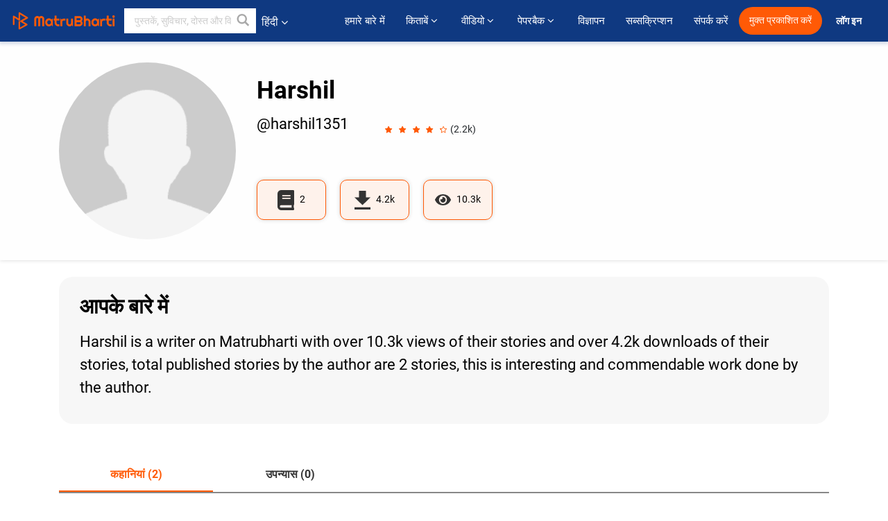

--- FILE ---
content_type: text/html; charset=utf-8
request_url: https://www.google.com/recaptcha/api2/anchor?ar=1&k=6LdW8rcrAAAAAEZUXX8yh4UZDLeW4UN6-85BZ7Ie&co=aHR0cHM6Ly9oaW5kaS5tYXRydWJoYXJ0aS5jb206NDQz&hl=en&v=N67nZn4AqZkNcbeMu4prBgzg&size=normal&anchor-ms=20000&execute-ms=30000&cb=2ee5md7n5w1h
body_size: 49496
content:
<!DOCTYPE HTML><html dir="ltr" lang="en"><head><meta http-equiv="Content-Type" content="text/html; charset=UTF-8">
<meta http-equiv="X-UA-Compatible" content="IE=edge">
<title>reCAPTCHA</title>
<style type="text/css">
/* cyrillic-ext */
@font-face {
  font-family: 'Roboto';
  font-style: normal;
  font-weight: 400;
  font-stretch: 100%;
  src: url(//fonts.gstatic.com/s/roboto/v48/KFO7CnqEu92Fr1ME7kSn66aGLdTylUAMa3GUBHMdazTgWw.woff2) format('woff2');
  unicode-range: U+0460-052F, U+1C80-1C8A, U+20B4, U+2DE0-2DFF, U+A640-A69F, U+FE2E-FE2F;
}
/* cyrillic */
@font-face {
  font-family: 'Roboto';
  font-style: normal;
  font-weight: 400;
  font-stretch: 100%;
  src: url(//fonts.gstatic.com/s/roboto/v48/KFO7CnqEu92Fr1ME7kSn66aGLdTylUAMa3iUBHMdazTgWw.woff2) format('woff2');
  unicode-range: U+0301, U+0400-045F, U+0490-0491, U+04B0-04B1, U+2116;
}
/* greek-ext */
@font-face {
  font-family: 'Roboto';
  font-style: normal;
  font-weight: 400;
  font-stretch: 100%;
  src: url(//fonts.gstatic.com/s/roboto/v48/KFO7CnqEu92Fr1ME7kSn66aGLdTylUAMa3CUBHMdazTgWw.woff2) format('woff2');
  unicode-range: U+1F00-1FFF;
}
/* greek */
@font-face {
  font-family: 'Roboto';
  font-style: normal;
  font-weight: 400;
  font-stretch: 100%;
  src: url(//fonts.gstatic.com/s/roboto/v48/KFO7CnqEu92Fr1ME7kSn66aGLdTylUAMa3-UBHMdazTgWw.woff2) format('woff2');
  unicode-range: U+0370-0377, U+037A-037F, U+0384-038A, U+038C, U+038E-03A1, U+03A3-03FF;
}
/* math */
@font-face {
  font-family: 'Roboto';
  font-style: normal;
  font-weight: 400;
  font-stretch: 100%;
  src: url(//fonts.gstatic.com/s/roboto/v48/KFO7CnqEu92Fr1ME7kSn66aGLdTylUAMawCUBHMdazTgWw.woff2) format('woff2');
  unicode-range: U+0302-0303, U+0305, U+0307-0308, U+0310, U+0312, U+0315, U+031A, U+0326-0327, U+032C, U+032F-0330, U+0332-0333, U+0338, U+033A, U+0346, U+034D, U+0391-03A1, U+03A3-03A9, U+03B1-03C9, U+03D1, U+03D5-03D6, U+03F0-03F1, U+03F4-03F5, U+2016-2017, U+2034-2038, U+203C, U+2040, U+2043, U+2047, U+2050, U+2057, U+205F, U+2070-2071, U+2074-208E, U+2090-209C, U+20D0-20DC, U+20E1, U+20E5-20EF, U+2100-2112, U+2114-2115, U+2117-2121, U+2123-214F, U+2190, U+2192, U+2194-21AE, U+21B0-21E5, U+21F1-21F2, U+21F4-2211, U+2213-2214, U+2216-22FF, U+2308-230B, U+2310, U+2319, U+231C-2321, U+2336-237A, U+237C, U+2395, U+239B-23B7, U+23D0, U+23DC-23E1, U+2474-2475, U+25AF, U+25B3, U+25B7, U+25BD, U+25C1, U+25CA, U+25CC, U+25FB, U+266D-266F, U+27C0-27FF, U+2900-2AFF, U+2B0E-2B11, U+2B30-2B4C, U+2BFE, U+3030, U+FF5B, U+FF5D, U+1D400-1D7FF, U+1EE00-1EEFF;
}
/* symbols */
@font-face {
  font-family: 'Roboto';
  font-style: normal;
  font-weight: 400;
  font-stretch: 100%;
  src: url(//fonts.gstatic.com/s/roboto/v48/KFO7CnqEu92Fr1ME7kSn66aGLdTylUAMaxKUBHMdazTgWw.woff2) format('woff2');
  unicode-range: U+0001-000C, U+000E-001F, U+007F-009F, U+20DD-20E0, U+20E2-20E4, U+2150-218F, U+2190, U+2192, U+2194-2199, U+21AF, U+21E6-21F0, U+21F3, U+2218-2219, U+2299, U+22C4-22C6, U+2300-243F, U+2440-244A, U+2460-24FF, U+25A0-27BF, U+2800-28FF, U+2921-2922, U+2981, U+29BF, U+29EB, U+2B00-2BFF, U+4DC0-4DFF, U+FFF9-FFFB, U+10140-1018E, U+10190-1019C, U+101A0, U+101D0-101FD, U+102E0-102FB, U+10E60-10E7E, U+1D2C0-1D2D3, U+1D2E0-1D37F, U+1F000-1F0FF, U+1F100-1F1AD, U+1F1E6-1F1FF, U+1F30D-1F30F, U+1F315, U+1F31C, U+1F31E, U+1F320-1F32C, U+1F336, U+1F378, U+1F37D, U+1F382, U+1F393-1F39F, U+1F3A7-1F3A8, U+1F3AC-1F3AF, U+1F3C2, U+1F3C4-1F3C6, U+1F3CA-1F3CE, U+1F3D4-1F3E0, U+1F3ED, U+1F3F1-1F3F3, U+1F3F5-1F3F7, U+1F408, U+1F415, U+1F41F, U+1F426, U+1F43F, U+1F441-1F442, U+1F444, U+1F446-1F449, U+1F44C-1F44E, U+1F453, U+1F46A, U+1F47D, U+1F4A3, U+1F4B0, U+1F4B3, U+1F4B9, U+1F4BB, U+1F4BF, U+1F4C8-1F4CB, U+1F4D6, U+1F4DA, U+1F4DF, U+1F4E3-1F4E6, U+1F4EA-1F4ED, U+1F4F7, U+1F4F9-1F4FB, U+1F4FD-1F4FE, U+1F503, U+1F507-1F50B, U+1F50D, U+1F512-1F513, U+1F53E-1F54A, U+1F54F-1F5FA, U+1F610, U+1F650-1F67F, U+1F687, U+1F68D, U+1F691, U+1F694, U+1F698, U+1F6AD, U+1F6B2, U+1F6B9-1F6BA, U+1F6BC, U+1F6C6-1F6CF, U+1F6D3-1F6D7, U+1F6E0-1F6EA, U+1F6F0-1F6F3, U+1F6F7-1F6FC, U+1F700-1F7FF, U+1F800-1F80B, U+1F810-1F847, U+1F850-1F859, U+1F860-1F887, U+1F890-1F8AD, U+1F8B0-1F8BB, U+1F8C0-1F8C1, U+1F900-1F90B, U+1F93B, U+1F946, U+1F984, U+1F996, U+1F9E9, U+1FA00-1FA6F, U+1FA70-1FA7C, U+1FA80-1FA89, U+1FA8F-1FAC6, U+1FACE-1FADC, U+1FADF-1FAE9, U+1FAF0-1FAF8, U+1FB00-1FBFF;
}
/* vietnamese */
@font-face {
  font-family: 'Roboto';
  font-style: normal;
  font-weight: 400;
  font-stretch: 100%;
  src: url(//fonts.gstatic.com/s/roboto/v48/KFO7CnqEu92Fr1ME7kSn66aGLdTylUAMa3OUBHMdazTgWw.woff2) format('woff2');
  unicode-range: U+0102-0103, U+0110-0111, U+0128-0129, U+0168-0169, U+01A0-01A1, U+01AF-01B0, U+0300-0301, U+0303-0304, U+0308-0309, U+0323, U+0329, U+1EA0-1EF9, U+20AB;
}
/* latin-ext */
@font-face {
  font-family: 'Roboto';
  font-style: normal;
  font-weight: 400;
  font-stretch: 100%;
  src: url(//fonts.gstatic.com/s/roboto/v48/KFO7CnqEu92Fr1ME7kSn66aGLdTylUAMa3KUBHMdazTgWw.woff2) format('woff2');
  unicode-range: U+0100-02BA, U+02BD-02C5, U+02C7-02CC, U+02CE-02D7, U+02DD-02FF, U+0304, U+0308, U+0329, U+1D00-1DBF, U+1E00-1E9F, U+1EF2-1EFF, U+2020, U+20A0-20AB, U+20AD-20C0, U+2113, U+2C60-2C7F, U+A720-A7FF;
}
/* latin */
@font-face {
  font-family: 'Roboto';
  font-style: normal;
  font-weight: 400;
  font-stretch: 100%;
  src: url(//fonts.gstatic.com/s/roboto/v48/KFO7CnqEu92Fr1ME7kSn66aGLdTylUAMa3yUBHMdazQ.woff2) format('woff2');
  unicode-range: U+0000-00FF, U+0131, U+0152-0153, U+02BB-02BC, U+02C6, U+02DA, U+02DC, U+0304, U+0308, U+0329, U+2000-206F, U+20AC, U+2122, U+2191, U+2193, U+2212, U+2215, U+FEFF, U+FFFD;
}
/* cyrillic-ext */
@font-face {
  font-family: 'Roboto';
  font-style: normal;
  font-weight: 500;
  font-stretch: 100%;
  src: url(//fonts.gstatic.com/s/roboto/v48/KFO7CnqEu92Fr1ME7kSn66aGLdTylUAMa3GUBHMdazTgWw.woff2) format('woff2');
  unicode-range: U+0460-052F, U+1C80-1C8A, U+20B4, U+2DE0-2DFF, U+A640-A69F, U+FE2E-FE2F;
}
/* cyrillic */
@font-face {
  font-family: 'Roboto';
  font-style: normal;
  font-weight: 500;
  font-stretch: 100%;
  src: url(//fonts.gstatic.com/s/roboto/v48/KFO7CnqEu92Fr1ME7kSn66aGLdTylUAMa3iUBHMdazTgWw.woff2) format('woff2');
  unicode-range: U+0301, U+0400-045F, U+0490-0491, U+04B0-04B1, U+2116;
}
/* greek-ext */
@font-face {
  font-family: 'Roboto';
  font-style: normal;
  font-weight: 500;
  font-stretch: 100%;
  src: url(//fonts.gstatic.com/s/roboto/v48/KFO7CnqEu92Fr1ME7kSn66aGLdTylUAMa3CUBHMdazTgWw.woff2) format('woff2');
  unicode-range: U+1F00-1FFF;
}
/* greek */
@font-face {
  font-family: 'Roboto';
  font-style: normal;
  font-weight: 500;
  font-stretch: 100%;
  src: url(//fonts.gstatic.com/s/roboto/v48/KFO7CnqEu92Fr1ME7kSn66aGLdTylUAMa3-UBHMdazTgWw.woff2) format('woff2');
  unicode-range: U+0370-0377, U+037A-037F, U+0384-038A, U+038C, U+038E-03A1, U+03A3-03FF;
}
/* math */
@font-face {
  font-family: 'Roboto';
  font-style: normal;
  font-weight: 500;
  font-stretch: 100%;
  src: url(//fonts.gstatic.com/s/roboto/v48/KFO7CnqEu92Fr1ME7kSn66aGLdTylUAMawCUBHMdazTgWw.woff2) format('woff2');
  unicode-range: U+0302-0303, U+0305, U+0307-0308, U+0310, U+0312, U+0315, U+031A, U+0326-0327, U+032C, U+032F-0330, U+0332-0333, U+0338, U+033A, U+0346, U+034D, U+0391-03A1, U+03A3-03A9, U+03B1-03C9, U+03D1, U+03D5-03D6, U+03F0-03F1, U+03F4-03F5, U+2016-2017, U+2034-2038, U+203C, U+2040, U+2043, U+2047, U+2050, U+2057, U+205F, U+2070-2071, U+2074-208E, U+2090-209C, U+20D0-20DC, U+20E1, U+20E5-20EF, U+2100-2112, U+2114-2115, U+2117-2121, U+2123-214F, U+2190, U+2192, U+2194-21AE, U+21B0-21E5, U+21F1-21F2, U+21F4-2211, U+2213-2214, U+2216-22FF, U+2308-230B, U+2310, U+2319, U+231C-2321, U+2336-237A, U+237C, U+2395, U+239B-23B7, U+23D0, U+23DC-23E1, U+2474-2475, U+25AF, U+25B3, U+25B7, U+25BD, U+25C1, U+25CA, U+25CC, U+25FB, U+266D-266F, U+27C0-27FF, U+2900-2AFF, U+2B0E-2B11, U+2B30-2B4C, U+2BFE, U+3030, U+FF5B, U+FF5D, U+1D400-1D7FF, U+1EE00-1EEFF;
}
/* symbols */
@font-face {
  font-family: 'Roboto';
  font-style: normal;
  font-weight: 500;
  font-stretch: 100%;
  src: url(//fonts.gstatic.com/s/roboto/v48/KFO7CnqEu92Fr1ME7kSn66aGLdTylUAMaxKUBHMdazTgWw.woff2) format('woff2');
  unicode-range: U+0001-000C, U+000E-001F, U+007F-009F, U+20DD-20E0, U+20E2-20E4, U+2150-218F, U+2190, U+2192, U+2194-2199, U+21AF, U+21E6-21F0, U+21F3, U+2218-2219, U+2299, U+22C4-22C6, U+2300-243F, U+2440-244A, U+2460-24FF, U+25A0-27BF, U+2800-28FF, U+2921-2922, U+2981, U+29BF, U+29EB, U+2B00-2BFF, U+4DC0-4DFF, U+FFF9-FFFB, U+10140-1018E, U+10190-1019C, U+101A0, U+101D0-101FD, U+102E0-102FB, U+10E60-10E7E, U+1D2C0-1D2D3, U+1D2E0-1D37F, U+1F000-1F0FF, U+1F100-1F1AD, U+1F1E6-1F1FF, U+1F30D-1F30F, U+1F315, U+1F31C, U+1F31E, U+1F320-1F32C, U+1F336, U+1F378, U+1F37D, U+1F382, U+1F393-1F39F, U+1F3A7-1F3A8, U+1F3AC-1F3AF, U+1F3C2, U+1F3C4-1F3C6, U+1F3CA-1F3CE, U+1F3D4-1F3E0, U+1F3ED, U+1F3F1-1F3F3, U+1F3F5-1F3F7, U+1F408, U+1F415, U+1F41F, U+1F426, U+1F43F, U+1F441-1F442, U+1F444, U+1F446-1F449, U+1F44C-1F44E, U+1F453, U+1F46A, U+1F47D, U+1F4A3, U+1F4B0, U+1F4B3, U+1F4B9, U+1F4BB, U+1F4BF, U+1F4C8-1F4CB, U+1F4D6, U+1F4DA, U+1F4DF, U+1F4E3-1F4E6, U+1F4EA-1F4ED, U+1F4F7, U+1F4F9-1F4FB, U+1F4FD-1F4FE, U+1F503, U+1F507-1F50B, U+1F50D, U+1F512-1F513, U+1F53E-1F54A, U+1F54F-1F5FA, U+1F610, U+1F650-1F67F, U+1F687, U+1F68D, U+1F691, U+1F694, U+1F698, U+1F6AD, U+1F6B2, U+1F6B9-1F6BA, U+1F6BC, U+1F6C6-1F6CF, U+1F6D3-1F6D7, U+1F6E0-1F6EA, U+1F6F0-1F6F3, U+1F6F7-1F6FC, U+1F700-1F7FF, U+1F800-1F80B, U+1F810-1F847, U+1F850-1F859, U+1F860-1F887, U+1F890-1F8AD, U+1F8B0-1F8BB, U+1F8C0-1F8C1, U+1F900-1F90B, U+1F93B, U+1F946, U+1F984, U+1F996, U+1F9E9, U+1FA00-1FA6F, U+1FA70-1FA7C, U+1FA80-1FA89, U+1FA8F-1FAC6, U+1FACE-1FADC, U+1FADF-1FAE9, U+1FAF0-1FAF8, U+1FB00-1FBFF;
}
/* vietnamese */
@font-face {
  font-family: 'Roboto';
  font-style: normal;
  font-weight: 500;
  font-stretch: 100%;
  src: url(//fonts.gstatic.com/s/roboto/v48/KFO7CnqEu92Fr1ME7kSn66aGLdTylUAMa3OUBHMdazTgWw.woff2) format('woff2');
  unicode-range: U+0102-0103, U+0110-0111, U+0128-0129, U+0168-0169, U+01A0-01A1, U+01AF-01B0, U+0300-0301, U+0303-0304, U+0308-0309, U+0323, U+0329, U+1EA0-1EF9, U+20AB;
}
/* latin-ext */
@font-face {
  font-family: 'Roboto';
  font-style: normal;
  font-weight: 500;
  font-stretch: 100%;
  src: url(//fonts.gstatic.com/s/roboto/v48/KFO7CnqEu92Fr1ME7kSn66aGLdTylUAMa3KUBHMdazTgWw.woff2) format('woff2');
  unicode-range: U+0100-02BA, U+02BD-02C5, U+02C7-02CC, U+02CE-02D7, U+02DD-02FF, U+0304, U+0308, U+0329, U+1D00-1DBF, U+1E00-1E9F, U+1EF2-1EFF, U+2020, U+20A0-20AB, U+20AD-20C0, U+2113, U+2C60-2C7F, U+A720-A7FF;
}
/* latin */
@font-face {
  font-family: 'Roboto';
  font-style: normal;
  font-weight: 500;
  font-stretch: 100%;
  src: url(//fonts.gstatic.com/s/roboto/v48/KFO7CnqEu92Fr1ME7kSn66aGLdTylUAMa3yUBHMdazQ.woff2) format('woff2');
  unicode-range: U+0000-00FF, U+0131, U+0152-0153, U+02BB-02BC, U+02C6, U+02DA, U+02DC, U+0304, U+0308, U+0329, U+2000-206F, U+20AC, U+2122, U+2191, U+2193, U+2212, U+2215, U+FEFF, U+FFFD;
}
/* cyrillic-ext */
@font-face {
  font-family: 'Roboto';
  font-style: normal;
  font-weight: 900;
  font-stretch: 100%;
  src: url(//fonts.gstatic.com/s/roboto/v48/KFO7CnqEu92Fr1ME7kSn66aGLdTylUAMa3GUBHMdazTgWw.woff2) format('woff2');
  unicode-range: U+0460-052F, U+1C80-1C8A, U+20B4, U+2DE0-2DFF, U+A640-A69F, U+FE2E-FE2F;
}
/* cyrillic */
@font-face {
  font-family: 'Roboto';
  font-style: normal;
  font-weight: 900;
  font-stretch: 100%;
  src: url(//fonts.gstatic.com/s/roboto/v48/KFO7CnqEu92Fr1ME7kSn66aGLdTylUAMa3iUBHMdazTgWw.woff2) format('woff2');
  unicode-range: U+0301, U+0400-045F, U+0490-0491, U+04B0-04B1, U+2116;
}
/* greek-ext */
@font-face {
  font-family: 'Roboto';
  font-style: normal;
  font-weight: 900;
  font-stretch: 100%;
  src: url(//fonts.gstatic.com/s/roboto/v48/KFO7CnqEu92Fr1ME7kSn66aGLdTylUAMa3CUBHMdazTgWw.woff2) format('woff2');
  unicode-range: U+1F00-1FFF;
}
/* greek */
@font-face {
  font-family: 'Roboto';
  font-style: normal;
  font-weight: 900;
  font-stretch: 100%;
  src: url(//fonts.gstatic.com/s/roboto/v48/KFO7CnqEu92Fr1ME7kSn66aGLdTylUAMa3-UBHMdazTgWw.woff2) format('woff2');
  unicode-range: U+0370-0377, U+037A-037F, U+0384-038A, U+038C, U+038E-03A1, U+03A3-03FF;
}
/* math */
@font-face {
  font-family: 'Roboto';
  font-style: normal;
  font-weight: 900;
  font-stretch: 100%;
  src: url(//fonts.gstatic.com/s/roboto/v48/KFO7CnqEu92Fr1ME7kSn66aGLdTylUAMawCUBHMdazTgWw.woff2) format('woff2');
  unicode-range: U+0302-0303, U+0305, U+0307-0308, U+0310, U+0312, U+0315, U+031A, U+0326-0327, U+032C, U+032F-0330, U+0332-0333, U+0338, U+033A, U+0346, U+034D, U+0391-03A1, U+03A3-03A9, U+03B1-03C9, U+03D1, U+03D5-03D6, U+03F0-03F1, U+03F4-03F5, U+2016-2017, U+2034-2038, U+203C, U+2040, U+2043, U+2047, U+2050, U+2057, U+205F, U+2070-2071, U+2074-208E, U+2090-209C, U+20D0-20DC, U+20E1, U+20E5-20EF, U+2100-2112, U+2114-2115, U+2117-2121, U+2123-214F, U+2190, U+2192, U+2194-21AE, U+21B0-21E5, U+21F1-21F2, U+21F4-2211, U+2213-2214, U+2216-22FF, U+2308-230B, U+2310, U+2319, U+231C-2321, U+2336-237A, U+237C, U+2395, U+239B-23B7, U+23D0, U+23DC-23E1, U+2474-2475, U+25AF, U+25B3, U+25B7, U+25BD, U+25C1, U+25CA, U+25CC, U+25FB, U+266D-266F, U+27C0-27FF, U+2900-2AFF, U+2B0E-2B11, U+2B30-2B4C, U+2BFE, U+3030, U+FF5B, U+FF5D, U+1D400-1D7FF, U+1EE00-1EEFF;
}
/* symbols */
@font-face {
  font-family: 'Roboto';
  font-style: normal;
  font-weight: 900;
  font-stretch: 100%;
  src: url(//fonts.gstatic.com/s/roboto/v48/KFO7CnqEu92Fr1ME7kSn66aGLdTylUAMaxKUBHMdazTgWw.woff2) format('woff2');
  unicode-range: U+0001-000C, U+000E-001F, U+007F-009F, U+20DD-20E0, U+20E2-20E4, U+2150-218F, U+2190, U+2192, U+2194-2199, U+21AF, U+21E6-21F0, U+21F3, U+2218-2219, U+2299, U+22C4-22C6, U+2300-243F, U+2440-244A, U+2460-24FF, U+25A0-27BF, U+2800-28FF, U+2921-2922, U+2981, U+29BF, U+29EB, U+2B00-2BFF, U+4DC0-4DFF, U+FFF9-FFFB, U+10140-1018E, U+10190-1019C, U+101A0, U+101D0-101FD, U+102E0-102FB, U+10E60-10E7E, U+1D2C0-1D2D3, U+1D2E0-1D37F, U+1F000-1F0FF, U+1F100-1F1AD, U+1F1E6-1F1FF, U+1F30D-1F30F, U+1F315, U+1F31C, U+1F31E, U+1F320-1F32C, U+1F336, U+1F378, U+1F37D, U+1F382, U+1F393-1F39F, U+1F3A7-1F3A8, U+1F3AC-1F3AF, U+1F3C2, U+1F3C4-1F3C6, U+1F3CA-1F3CE, U+1F3D4-1F3E0, U+1F3ED, U+1F3F1-1F3F3, U+1F3F5-1F3F7, U+1F408, U+1F415, U+1F41F, U+1F426, U+1F43F, U+1F441-1F442, U+1F444, U+1F446-1F449, U+1F44C-1F44E, U+1F453, U+1F46A, U+1F47D, U+1F4A3, U+1F4B0, U+1F4B3, U+1F4B9, U+1F4BB, U+1F4BF, U+1F4C8-1F4CB, U+1F4D6, U+1F4DA, U+1F4DF, U+1F4E3-1F4E6, U+1F4EA-1F4ED, U+1F4F7, U+1F4F9-1F4FB, U+1F4FD-1F4FE, U+1F503, U+1F507-1F50B, U+1F50D, U+1F512-1F513, U+1F53E-1F54A, U+1F54F-1F5FA, U+1F610, U+1F650-1F67F, U+1F687, U+1F68D, U+1F691, U+1F694, U+1F698, U+1F6AD, U+1F6B2, U+1F6B9-1F6BA, U+1F6BC, U+1F6C6-1F6CF, U+1F6D3-1F6D7, U+1F6E0-1F6EA, U+1F6F0-1F6F3, U+1F6F7-1F6FC, U+1F700-1F7FF, U+1F800-1F80B, U+1F810-1F847, U+1F850-1F859, U+1F860-1F887, U+1F890-1F8AD, U+1F8B0-1F8BB, U+1F8C0-1F8C1, U+1F900-1F90B, U+1F93B, U+1F946, U+1F984, U+1F996, U+1F9E9, U+1FA00-1FA6F, U+1FA70-1FA7C, U+1FA80-1FA89, U+1FA8F-1FAC6, U+1FACE-1FADC, U+1FADF-1FAE9, U+1FAF0-1FAF8, U+1FB00-1FBFF;
}
/* vietnamese */
@font-face {
  font-family: 'Roboto';
  font-style: normal;
  font-weight: 900;
  font-stretch: 100%;
  src: url(//fonts.gstatic.com/s/roboto/v48/KFO7CnqEu92Fr1ME7kSn66aGLdTylUAMa3OUBHMdazTgWw.woff2) format('woff2');
  unicode-range: U+0102-0103, U+0110-0111, U+0128-0129, U+0168-0169, U+01A0-01A1, U+01AF-01B0, U+0300-0301, U+0303-0304, U+0308-0309, U+0323, U+0329, U+1EA0-1EF9, U+20AB;
}
/* latin-ext */
@font-face {
  font-family: 'Roboto';
  font-style: normal;
  font-weight: 900;
  font-stretch: 100%;
  src: url(//fonts.gstatic.com/s/roboto/v48/KFO7CnqEu92Fr1ME7kSn66aGLdTylUAMa3KUBHMdazTgWw.woff2) format('woff2');
  unicode-range: U+0100-02BA, U+02BD-02C5, U+02C7-02CC, U+02CE-02D7, U+02DD-02FF, U+0304, U+0308, U+0329, U+1D00-1DBF, U+1E00-1E9F, U+1EF2-1EFF, U+2020, U+20A0-20AB, U+20AD-20C0, U+2113, U+2C60-2C7F, U+A720-A7FF;
}
/* latin */
@font-face {
  font-family: 'Roboto';
  font-style: normal;
  font-weight: 900;
  font-stretch: 100%;
  src: url(//fonts.gstatic.com/s/roboto/v48/KFO7CnqEu92Fr1ME7kSn66aGLdTylUAMa3yUBHMdazQ.woff2) format('woff2');
  unicode-range: U+0000-00FF, U+0131, U+0152-0153, U+02BB-02BC, U+02C6, U+02DA, U+02DC, U+0304, U+0308, U+0329, U+2000-206F, U+20AC, U+2122, U+2191, U+2193, U+2212, U+2215, U+FEFF, U+FFFD;
}

</style>
<link rel="stylesheet" type="text/css" href="https://www.gstatic.com/recaptcha/releases/N67nZn4AqZkNcbeMu4prBgzg/styles__ltr.css">
<script nonce="YG9KrhJgb3Pha35HhPyyKQ" type="text/javascript">window['__recaptcha_api'] = 'https://www.google.com/recaptcha/api2/';</script>
<script type="text/javascript" src="https://www.gstatic.com/recaptcha/releases/N67nZn4AqZkNcbeMu4prBgzg/recaptcha__en.js" nonce="YG9KrhJgb3Pha35HhPyyKQ">
      
    </script></head>
<body><div id="rc-anchor-alert" class="rc-anchor-alert"></div>
<input type="hidden" id="recaptcha-token" value="[base64]">
<script type="text/javascript" nonce="YG9KrhJgb3Pha35HhPyyKQ">
      recaptcha.anchor.Main.init("[\x22ainput\x22,[\x22bgdata\x22,\x22\x22,\[base64]/[base64]/[base64]/[base64]/[base64]/UltsKytdPUU6KEU8MjA0OD9SW2wrK109RT4+NnwxOTI6KChFJjY0NTEyKT09NTUyOTYmJk0rMTxjLmxlbmd0aCYmKGMuY2hhckNvZGVBdChNKzEpJjY0NTEyKT09NTYzMjA/[base64]/[base64]/[base64]/[base64]/[base64]/[base64]/[base64]\x22,\[base64]\x22,\[base64]/DlMK/BnAPw6jCnsOUw5kwdA9dVEXClTJow5TCnMKPZUbClnVLLQrDtVnDgMKdMT1iKVjDrkBsw7wPwqzCmsONwqjDuWTDrcKXNMOnw7TCszA/wr/[base64]/DtGs4w4pUV0xTw4LCvi7DuMK7Jy5dGVjDkWPCisKqKlrCv8OFw4RGECYfwrwgb8K2HMKIwrdIw6YhSsO0YcKJwodAwr3Cn2PCmsKuwrQqUMK/[base64]/Ct1rCjsKaOVvCtErCtgxywqnDgUHCo8OjwovCgChfRMK0V8K3w79aWsKsw7MtQ8KPwo/CnilhYCgtGEHDjhJ7woQkd0IeTgkkw50JwqXDtxFPN8OeZCDDnz3CnH3Dk8KSYcKBw6RBVTQ+wqQbeHklRsOHVXMlwqzDkTBtwpFXV8KHDgcwAcOqw4HDksOOwp7DqsONZsOqwroYTcKqw5HDpsOjwq/Dj1kBaRrDsEkewrXCjW3DlAo3wpYeCsO/wrHDocO6w5fChcOdMWLDjgY/w7rDvcOQO8O1w7kiw7TDn03DjgvDnVPCv2VbXsOtYhvDiRN/w4rDjk08wq5sw7owL0vDucOcEsKTcMK7SMOZRsKjcsOSbQRMKMKnb8OwQUh0w6jCiirCmGnCiDLCi1DDkVhcw6YkGcOCUHE0wo/DvSZNClrComMywrbDmlXDjMKrw67Cr1YTw4XCrgALwo3CrMOuwpzDpsKNJHXCkMKiJiILwqEqwrFJwqzCkxvCmQnDvFJ1ccKkw5AnXcKmw7UFe2PDrMKXGhV+B8Kow7HDgC/CnBMfMmF7w7LCvsO8cMOAwp9yw51QwrYzw4BURsKUw5jCpMOcBBnDgMOZwpzClMO9OnbCi8KIw6XCqVbDpHjDi8OFayI4SMOKw4Ntw6/DrGDDgcObF8KCeSbDlEjDn8KQP8OKAlgMw7suSMOnwrstKMODIRIvwp/Co8OVwrZewodkUj7DlmUUwpLDtsKzwpbDlMKowoN4NhzCmsKMM0ARwrfDnsODBz4FGcOwwqfCtiLDpcO9dkEqwpHCmMKDFcOkfX7CtMObwrvDmcOnw4PDmUtVw4JVTT9Cw4NlfGkaHCbCm8OLD0vClmXCvVXDgMKYDmLCmsKgMCXChS/Cr1dWDsOmwoPCmzfDs3s+H3/[base64]/wqzCsxR6LcKXwrvDlsOaw7LDs8KYCsK0w7nDtcOhVMObwo7CssKJwrHDlCgkHkczw7bCrxzCiCclw6QBORRTwrEZRsKDwrNrwqnDrsKeA8KIMGFKSyHCosOcDS9GEMKIw7Y1A8Oyw7/DiDAVdcK/H8O5w47DkgXDgMKzwok8WMOUwoPDoRR2w5HChsOSwqhvIj5Ya8O+Vg7CjVwXwrY8w4vCvy/CnSDDocKmw5A/[base64]/DncOuw6hEwqcGB8OuKcKvOzfCj35CPcKtw7rDoitQaMKzAsOCw6YdUsONwpUsIFwkwpkJBEfCmcOUw75BTTXDtFpmHz7DqxoECsOxwq3CsSAqw63DoMKjw6IRFsKEw6rDhcO8NcOZw53DpRfDujwaIcK8wpsvw6JdHMKSwr06SsKvw5fCsVx/HjzDiicOSWtVwr7CoX3CtMKew47Don9UPcKFPxPCjk7DnFbDqALCpDHDr8Kgw5DDsBRiwoA3BcOZwo/CjEXCq8OgTsOuw4zDuQA9SEDDp8OcwrPCmWFRKxTDmcKRYcKZw79kw5nDv8KxXQjCrErCoA7CgMKfwr3DpkRqU8OLOsOlPsKEwqh6woXChgzDgcOpw4oqKcKET8KjNMK/csKyw5hcw4kwwpEqTcOKwo/DoMKrw7cNwo7DlcO7w4dRwrM6wpc7w5fDiXcSw446w4rDoMKTw5/CkG7CsVnCjx7DhDvCtsOrw5rDpsOPwqQdOHE2XmlIQynCoF3DpMKpw57Dk8KnacKVw59UGyrClkQMSH/DhU9AfsO2LMKMFzzCi2PDhArCgWzDjhnCu8KOCnZuwq3DpcOwOWfCuMKudMO1wrVRwrnDmcOuwpXCqMOow6nDhMOUNcKsdlXDscKxTVsPw4XDrSPCrsKBUsK5w655wqvCsMOCw5oBw7LCkUA/FMO/w7ApCHchW0MraipvasOCw7EAbRjDrVzCqjI/GW3CmcOyw5hBRXdvwr0Ae0Q/DQFzw75aw64Xwq4qwrHCpBnDqHDCrx/ChzXDsghMKDEXU2XCoTJeL8Otw5XDiU/CmsKpWsOmOMKbw6jCt8KHcsKww5hlwpLDnALClcKzTTYtGx82w6U/[base64]/P8O1w6AqXsKUeDkqw6dywpkLVMKBGcKRIMOGXjBNwpfCv8KxO0AKalhVEFNsQEDDsVcOJsO2S8OawofDscKjYwNmT8OjHX4zdcKQwrjDoydIwqpEdAzCp2RwdU/DoMOUw4LDgcKmAg/CsmtcPhDCuXnDmcKdO1HCgE88wq3CmMOmw73Drj/Cq0IEw5rCtcOlwodgwqLCj8O2ccOIIMK7w4TDlcOlKzd1LB/ChMKUC8O3wpYAIcKJexDDtMO+W8KSdCnDom/[base64]/Cn2U+w4RdwrbCo04WwqF+wrE9HGPDlWBTDWpww67Dt8OvFMKJMXfDuMO3w4Jjw6LDuMOFKMKrwpwjw7wxE1UPwq5zJUjDpx/[base64]/CglJ+CsKHworDrFsDRsOaZnXDnMKrw5/[base64]/Cg8KRCH17w45/w6zDpsOPw65GAH3Ci8O6B1NVOG0fdsOdwptYw7liAxZww6dcwo3ChMOTw4HDrsO+wo9gL8Krw4dCw6HDisO1w4xea8ORaCLCi8OIwqRhAMKOw6vCmMO0TsKEwqRQw5BKw7pFwofDhsKfw4gPw6bCp1vDmGYlw47Dqh7CrwZyC3HCqH3ClsOnw7jCqS/CmcKyw47Co3/CgMOcY8KIw7/CiMO1ejVGwovCqMKUeRvDiiJOwq/CpwMIwrYtNVzDnCNMwq0+FwHDujnDgEPDvFo8eH9PK8Ojw4JPJ8KmEjTDvMOMwpLDrcOFQ8OzfcKlw6PDjT7DmMOjSXcqw43DmgzDvcKfPsO+G8OCw6zDhcKLN8KZw6fDmcONZ8OOwqPCk8K/wozCscObbC0aw7rDuxnDncKYw55cL8KOw7xMYMOcKsOxMy7CvMODHsOSTMKswrIMRcOVwrvDvXclwrc9XWwdUcOyQgXCg1wPKcOcQsOlw4rDnwLCtHvDl1Eww53CjGcSwrvClg1sIgXDmcKNw68Gw4d4HBTCjmwawprCvmEmHWPDhsOkw7/DmTMRQsKKw4E6w6LCm8KDwpfDscOTJMKKwqMZP8Ote8KtRsO4EF4DwoTCncKAEMKxZhhFB8OzGy3Dq8K7w5MgUz7Dp0jCnxrCk8ONw7PDvSvCkiLCt8OIwo8vw5R3wqd7wpTCmsKjwqXCmThGw5hxS1/[base64]/CtsKew4o7w7YWaR7Dl8KPZTrCgGJ4w4PChMKLfMKpwonClkYQw4fDh8KlBcOCDsO7wpAyD0fCtjsORGBtwrXCqCk1GsK7w4LCrDTDpMOKwqI4PznCuEfCq8OIwpJWLgttwq02YznDuz/[base64]/[base64]/DtcOqw5/[base64]/CmDYAw7/[base64]/wqN6w4nDgx5FKjnDlhvCtzxgwoDDrSh+LyzDucKCehJWw6R1VcKbXl/[base64]/H8K3wpvCs13DiMKww49Uw799woHDh8KiAU01dsOhDEjCpnXDssOOw7B+HiTCsMOZZ3fDu8KJw4Itw643wqdWA1XDksOoM8KddcKXU155wrzDiWxZPEjChAlcdcK5IxUpwoTCgsKIQmHDs8K8ZMKdw6XDqMKbLMK5wpFjwpLDvcK1cMO/w6rCqMOJSsKeL0TDjhLCthEjScKOwqLDgcOyw5INw6xaH8OPwotZP2nDkVtbaMOhDcK9CghJwrpBYsOAZMOhwqLCncKQwrhnSDDDr8OCwqLCpkrDk2jDisO7NsKJwqzDjEXDgGDDr1rCuXM/wpAMS8Oiw4zCmsO5w4Zlwr7DvsO8XFJyw7l4a8OKV110woULw4zDvlJ+c1bCgTbCosKzw59OWMKpwr5rw4wew4TCh8KaBmgEwobCuExNeMKUGMO/AMKswrDDnmQaS8KQwpvCn8O1N2R6w6TDl8Oew4VGY8Opw4TCsSQRSnrDvUrDpMOPw48vw6bDgcKfwrfDsTPDnmvCsQbDocO9wolmwrlcUsKkwoR8ZhtvbsKgLkVXB8KTw5F4wrPDvlDDmS7Dui7DvsKnwozDvW/Dl8KJw7nCjznDkMOYw6bCqRsyw7Qtw4ZZw4cTdnADJ8KIw6Nzw6DDicOnwpHDocKFSQ/[base64]/DsUDDvFoLwq9owoTDvcKpAmZ6woJWeMKyCj3DlVp5esK6wqnCiQnCqsKpwpkdQDTCqEQqRXbCsFQPw4DCgExVw5TCk8KzcmjCmsKxw6DDtiRcGmMjw7dyNXrDg0M3wonDjsKMwobDiA/CrcOGdGbCpFDCnmRAFQdjw6kIXMOlEcKdw5PChRTDn3DDm1B9bmAhwronIcKjwqd2w7w9aHt4HsKMVVvCmcOPeVEowqjDn2nClEnDmi/DiUQkdnJfwqZRw7vDhiPDuV/Dr8K2wpgIwrzDkksxHQtvwqvChyAtFDA3OyXCvsKaw5g/[base64]/w4lWw4PDv0XDlMKrXcKmw5/CpcK+w7/[base64]/wpXDhsKYw4xUwpZwwrrCicKPa8OyE8K4FsKEXcKGw7traT3DtUTCssORwp4LLMO9JMK8eDXDjcOpw4spw4fCnhvDtU3Cp8Kzw6l9w4AgecKUwpXDsMOYW8Knd8O/[base64]/E8OBwqDCgsKbw4lGwpF0QMKvK0rDmVA3w6TDq2/CsRQYw6NaFMORwps/[base64]/DtcO9w49MNEPCiMKDCsOtw6UgwrXCrsKnD8OsKU92w4srDmk5w4rDk0HDlxrCrMKXwrUoCmHCtcKkMcO4w6B4E0HCpsKreMKdw7XChMOZZMKDBhEEYcOuCgxRwqrCi8OQTsOxwr8bfMOrOE0/[base64]/DksOmw6wAMcK6B3vDuMKPwp3CsMOQwoFuIVZGIkscwr/CoCAcw55OdyLDvR7CmcKDacO2w4fDhyFLfk/[base64]/CjsOjPlw6woLDl8ODwqUAw6TCvyjDlMOuw6jDr8OLw5rCmcOYw6scIA9bFzrDt2EIw6VwwqNHB35dLA/Dn8OUw5HCpVPCj8OrFyfDgBrDp8KcFMKSA0zCkcODKMKiwqRZJhtdC8OjwrBzw7zDtzFdwozClcKVJsK/wpIHw7w+PsO1Bx7CpcKXIcKJZANLworCiMOdMsOlwq8nwoApLzIBwrXDgxdeBMK/CMKXblcGw4gyw6TCt8Oqf8Oxw41oYMOOd8OGUhpcwoDChcKtHcK9DcOOesO0UMO2RsKTR2Q/f8OZwr5dw4jCnMK+w4oYPAPChMO/[base64]/wqlNw4AoFcOle8KIw5/DhsKtw7DCtsOhw51SwoHChiFGwqTDlg3Ct8KKPzfCqUDDisOnFMO8HQMRw6cKw6p1enXCtxQ7wo1Ww5EqNy5TLcOGG8OIYsKlPcOFw7J1w7rCm8OfHV/[base64]/DsXPCkG3Dg8KmVsKffXo2w7YpIW5pw6Ajw48lL8K1bQRxbgYgOhBUwrbCj3fCjALDgMOdwqI5wr0iwq/DncKlw6pacsOiwrnCvcOULCzCoFLDgcK6w6MBwoxXwocBMnXDtmZ3w4VNQQnCtMKqOcOSeTrChE4MZ8OMwqA6aD0BLcOAw4TCt3oowoTDu8Kdw5fDusOhNil/[base64]/DgcKWS305UcK2H2Ylw54nw4PCisOBw4fCjcO3AsKhc8KJSmzDr8K7IsKXw5XCgcOWCcO4wqXDhWHDhG3DrirDgmkvNcKzRMOiXyXCgsOYf2NYw7HCozbCuF8kwr3CuMKMw6Qowp/CjMOYKsOJCcKUMsKFwqZwYH3Cglt0IQvDpcODKRdDWcK1wr09wrFmQcOAw5Jmw6NywocQXcO0AsO/[base64]/ClTbClW/CvsOowrzCmcOmfxkoG1bDlQYeTj0HCMKhwpvCnU5nURhzZSnCgcKobsOuP8OoEsKufMOlwq8ZaRLDk8O4XlzDs8KmwptRE8OdwpRvwqHCrTRPwq7DjBY+AsOkLcOYdMOvGWnClX7CpBZlwo/CuhnDj2dxKxzDhMKAD8OuY2HDvEtyGMKLwrFTcR/DtxYIw59Qw4bDnsOSwpNiHmrDgALDvgNNw57CkSscwq7CmEhqw5/[base64]/DjMKqw5MTIDPClxzDpFADMMOCeVQgw5DDomHCn8KjHmvCiAVAw45VwpvClcKOwpnCpcKYUDnCinvDtcKLwqTDh8OoPcOWwrkrw7bCgMK5NWQdYQQmF8K1wqPCv0HDoB7DsiMuwqh/wq7CrsK2VsOIWTDCr3ANfcK6woHCt1wtTFYjwo3CjS95w4ITYmLDu0HCjHEdAMKlw47Dj8KEw5U5HX/DocOPwpzCocOqAsOJNcOQQMKiwonDoHHDpzbDgcOSFMKMEAbCrDRWf8OFwr0cHcOwwosXHcKsw5N4wrV/KcOawoLDlcKCUR8Nw7TDm8KhGgTDqFrCp8KTFDXDmG1XLWosw73CuHXDpRDDmR4MX2/DgTHCp0JMfTkjw7bCtcOFXkPDoW5MDB5CLsO9w6nDg1drw4EDw7Mtw6cJwpfCg8KpBA/DucKew4g0wrzDiWMnw6QVNFUIQWLDv2jDuHg5w6VtdsObABcIw53Ct8KHwrPCs3wKPsOdwqxFdkw6w7vCtMKbwoHDv8Oqw6bCo8O+w5nDscK7UXZvwqrCjDpROBfDhMOjGMO/w7fDq8O4w6lmw6DCocKuwp/[base64]/Dk2vDmMOAw5LDnGzCq37ChsKiNCxqw7x6ZWnDu8O7w4jCtwTCmVPDssK+OBZ/wrJKw58UQQYjeXM6XxRxKMKlP8OTEsK7wqfCmTfCkcO7wqZ7Whx3LnzClnE7w4LCrMOww6LChXliw5XDgC15w5PCnQN6wqIKZMKdwrBwPsKow5UnQT8nw47Du2wpJmg0ZMKaw45EQigmMsKDYQzDgsOvLXXCrsOBNsO3IRrDo8Kqw750NcOIw7AswqrCqnMjw4rCqH/DhGPCl8KHwp3CpAhiFsO+wpARMTnCosKxTUgkw4scJ8OqVzFMUsO0wqVBXsKsw53DomfCrcKEwrg3wr5LO8KPwpN/LUxlbRdxwpckVzjCj04/[base64]/Dm8OOZg9zw7BZGFTCpcOzw6LCuzHDoyTDgGLDrcOww7oRwqMUwrnCvyvCl8OXaMOAwoIUPS5Fwr40w6NWQUUIe8OGwp0BwrvDvDNkwoXCj1/DhnfCukc4wpPCnsKrwqrCrlYbwpt6w4RuEMOYwrDCjMOAw4bChsKiaBw3wrzCpMKuKTbDj8K/w4gDw6bDvsK/w49LaBPDmcKJMS3CrMKWwqxUaRFNw59IJ8Ofw7zCjcOUDXwfwpcTVsOiwrhvKQ1Fw7RNbVDCqMKFZwHCnEsPdMOJwprCrsOiw57DjMO4wr4vw4vDisOrwpR2w57CosOrwqbDv8KyUDQUwp/[base64]/Do14pw6BUwrIiw5DDpFAAHcO0wofDknxgw53CjmzDgsKyGF/DssOPFERRU1grAsKjwrXDhV/CusKsw73Dn3HDo8K3ZXDDuywTwp9sw6B4w5/Co8K0wqUiIsKnfxDCtDfCrDvCmD7DowAXw4HDuMOVIg4YwrBaWMOFw5MIX8OGbV5VdsO3BcO7TsOfwo7Col3Dt14WKcKpIDDCm8OdwpPDsU47wq9/OMKlJsKaw4PCnDt+w7XCv1VYw6rCgMKEwoLDm8O5wovCo1rDsBJ6w7DDjhfCl8KSZWQPw5zCs8KmGiDDqsK3w5sbVE/[base64]/DrkIBw5A9w6dOwpbDv8ONw7LDusKMw5d6McKyw6/[base64]/JsKHIjkJwocpwqEFXzzDox0Aw7kRw7Fjw43Ci3LCoHNmw5fDrwYgV1XCiHJFwqHChlHDgUjDocK2TVkNw5DCphPDjB/Cv8O0w5vCjcKUw5ZWwp9QMSLDqW9BwqDCucKgBsOUw7LDg8KJwoMmOcOqJsK+woBCw40IRTkOHzXCj8OuwozDpgjCgnzCsmTDqXEEfHkYZy3CmMKJTmIMw4XCrsO/wrhRYcOHwolMDATCuUIww7nChcOQw7TDvnQpWz3CtmllwpcFGsOCwr/CsXbDo8KJw4hYwrIaw4c0w5oYw6nCpsO1w7DCrsOfD8Kjw4lBwpfDoiEdUsOjK8Knw4fDgMO6wq3DncKNIsK5w7PCsilQw6BMwptVYUvDskHDqkVjeDstw5RRCsOyMsKqw7FxD8KMKMOkahkLw43CrsKAw7rDlUzDpRrDn3Few6VhwplMw7/[base64]/[base64]/J3BHworDsMKmw5FaJMOSw4Jaw4LDhMKCwqpiw7RNw5/CmMOzYxzDqjDCi8OubWkMwoNVBi7DsMKqAcKMw6Vfw71tw4/DkMKlw5VmwrXCi8O7w7TCqWtYUgfCocK3wrDDpmB/w517wpvCv0NmwpfCtVrDqsKVw4VRw7fDlMOEwpMCZMOEK8O3wqTCucKywqdFfmE4w7xfw6HCpgjCoRIvZxQkNELCssKqcsKrwpEiLcOVU8OHVDpUI8OxPRsZwrxPw5gda8K0VMO/woPChHvCogYbG8KhwrjClCAGXMKIU8OveFtqw63Cn8O1K1zDkcKrw6UWeg/Dq8Kcw7pBU8KNZgfDjAN+wqZvw4DDh8OmbsKswpzDv8KvwpjCsFwuw4zDi8KTNTbCg8Onw4VnEcKxPRk6HsK0cMO2w67DtUd+NMOFM8OGwpjCuUHCsMOJW8OVBC3CncKgPMK1wpIdQgozR8K5BcO3w5bCucO0wrNPJ8KVVMKZw79Xw7DCn8K/[base64]/ChMKpScKudG/[base64]/[base64]/Duw0td8K6BMOwRcKFw6k9QW7DtsOww5nCvMOWwpfCtsOSw6AZF8O/wovDm8KkJQ3CncOPIsOhwqgiw4TDocKiwq0kKcObZsO6wqQGwpLDucO7PnjDucKlw4HDrW8kwpYfT8Oqw6RvXynDm8KaB2ZEw4TCg1BdwrXDoQnCthfDlD7CvwB3wofDi8KCwpbCksOywrQrT8OMfMOVQ8K9S1DDqsKXFyNBwqzDs38nwoI8LwEgEk5Tw6/CiMOYwovDl8KKwq8Qw7lLbRkXwqRiUzHCpMOawojDhMKQw7zDkQTDvl4Iw7rCvcOUD8O+Zg/Co2XDhkzDucK6aQYTZHDCmlfDgMKuwoNnZj9qwrzDrWMFcnfCiHvCnyQVSh7CpsKIX8OnZDtlwq9LPcKaw7VpUFEWacOxw4jCqcK9NQoUw4bCocKoGX4oVsOdJMOgXQLCtUsCwp/[base64]/DixTDmMKgwpM+XDzCm3Jow4vCnF7Du8KXRcKoUMKMcxDCqcKHV3fDqXYbb8K9X8ORw74gw4lvIzUpwolcw6ATfMOoCcK/woJ4C8Oqw6DChMK+BSMaw79lw4HDhQFew5bDm8KEEyvDgMK6w4ocN8KuCsKTwqjClsObIsOvFjptwrZrfcONXcOpw4/DpRk+woBpCmVlwp/Di8OEJ8KiwqRbw5HDrcO1w5zCnD94bMKLWsO/fULDnl/DrcOWwp7CuMKTwojDusOeXX5iwrxTWgpNGcOUfjbDhsOza8OqEcKnw4DCq0TDvyoKw4Nkw6RKwpnDp0RtTcOLw67Cjw5Ow59ZEMOqw6zCpcOkw7BuEcK9ZTltwqXDgsODXMK8UMKbNsKpwo8bw6vDiF4Iw7VzEjQ0w5TDr8O7wrbDg0pjfsOGw5/[base64]/CvyjDkUfCr3bCqMKJwoFcK1DDgl9dB8OrwroCwo3DsMKTwq8+w6AdBsOCJMOQw6BHHsK8wrHCucKsw6tAw5Fyw7wRwphIEcOBwrdiKhjConQyw4zDjCLCisOiwos6NFDCoiUfwpNkwqdPN8OPdMOHwqEOw7Brw5xWwqhNeXLDiinCuCHDvgVKw4/[base64]/CiBQEw7bCosO4wqrDlMObwpjCu8KVMcKmT8KNFGkEZMKCM8OeIsO/w6MnwrMgEX4ULMKCw5ZoLsOxw6zDj8KPw6MTZWzCocOyLMO2wq7DklzDnDgmwok6w75Ewqc5bcOyWcK/w6gYEH3CrVXClG7DisK/U2RmYzVAw63DjR05KcKfwoMCwpoSwpHDi3LDssOyMMObccK7PcOSwqUYwp1DWm8dLmYrwphSw5Axw6Yzbk7CksKzecOFwot5w4/[base64]/e8O6wp7DkMKww4wtLmojZwEXTcOcaMKLPcOwC1/ChsKqYsK6bMKww5zDkxDCtjMtR2klw4jDl8OzOibCtcKOFh7CnMKdRSrDmyjDuyzDvDrCtsO5w4cow4bDjmojQDzDlMOSXcKJwoliTB/[base64]/cDUEwpQGw4XCliLCqMKdw5o0wpjDq8KTDsKnAcKTXxBQwqd1IijDj8OHKXMSw5rCuMOSJcOrGxLCsX/DvTMUE8KrQMO+V8OrCcOSbMOQP8Ktw5DCgxPDtUbDi8KgZUjCjUDCuMKoXcKEwp7DjMO2w4xuw5TCgT4PA17ChcKKwpzDuRfDksK+wrseLsO8LMOIU8KKw5U1w5jDklHDtwfCjnPDi1jDjk7Do8Kkwqpvw7zDjsOywpxPw6kUwodsw4VWw5/DkcOUdDrDvxjCpQzCucKcUsORS8K1IMOmV8KFBsKYKVsgaAfDh8KQN8KEw7BSbyM/I8OewqdaBsK1GMOfNsKdwrHDl8OMwr0FScOzIQbCgzzDgE/CjH3CiH8ewqomWSsYFsKMw7nDjD3DkHESw7fCtxrDmsOGccOEwp5rwqbCusK6w7A4w7nCp8KCwosDw51KwqPCi8Otw5nClS3DqSzCrsOQSBfDj8KpC8OowrbCnFbDgMKIw5NIL8Kiw6xKMMOGbsKuwo8YK8OSw6bDlMO2XC3Ct3HDj3Uywq4rY1RmIz/[base64]/CuC/CuMKqw4HDryrDlWxvw5QlIFx+BF4sKsK+woXCpkzCvwXDkcKDw4owwqtZwqsqQ8KNfsOuw51BDWEofVzDmHYVfMO2wrBBwr3Cj8KjTsOXwqvCmcOPwrXCvsOeDMKnw7t9fMOHw57CpMOLwpjDmsOsw7M1K8KDLcKXwpXDtMOMw6RBwpLCg8OtYjF/[base64]/[base64]/[base64]/[base64]/XsO4DiYUw71RWsK+w6haw6zCh2I5w6PCi8KCw7jDgcKeM8KiMjt4HhkzUQfDiMOmakUMUcK9ZmLDs8KJwrjDlzEbw67Cl8OydjwOwq47MMKSdcKdXx7CmcKywowYOGXDicOwHcK+w6M9wrLDvDnCvx7DjDlQwqI4wojChcKowpoLIG/DtMOBwofDpTF6w6TDpMOMAMKHw4XDrC/[base64]/JnVlOcO/QsORBQfCkT7CrAFXwrXDvEnDpQfCvkJuwppYfxYIFsKeUsKpM2lgIX1zEMO5wrjDuSnDisKNw6TDiXXDrcKSwro2G1rCssOnAcK3TzV3w7lWw5TCqcObwqvDscKSw6VQD8O1w59nLcK4Al18Y23CqHfCggzDlMKDwrjChcKlwpfChy8ZMsO/aRnDssK0wpNQPGTDrQfDvkHDksKJwpHDgsOfw5tPFlfCnx/Cq1hnJsKrwofDjC/CqkzCoGRnPsK+wqgwBQ0kE8Kowrw8w6fCqMOOw7VWwprDrz00worDvA3CocKBwopPRWvDuC/Cm1LDpRTCocOawr1LwqTCpGd/KMKQcgLDpjlYMSbDqhTDlcOqw5vCuMOvw5rDiFfChhk8TsO5woDCo8O1e8KGw5NuworDucK5wq9IwrE+w7NRbsORw69IaMO7wqsJw5YsZcO0w6IywpjCi11PwqXCpMKve0vCnwJMDQfCkMOka8OOw7/Cn8OGwpUfIHHDosO1w7zClMKjS8KDCUPCuVlFw688w6jCjcOMwrfChMKzBsKfw45Uw6N6wpDCkMKDR2o+G0VfwoQtwrYPwr/[base64]/w4p9GcK4w6YvwoHDvQZ6wrQ8OcKxwpIqCyhHwoQVFGzDhkpdwpB1EcOvwqnCrMK2PDZrwr9DSCbDpCrCrMKMw4Qkwp54w7vDul/CjsOswqfDvMK/XQgYw7rChmzCpsO2fSDDm8OJHsKywobCjBTCv8OABMOtBzzDkGhiwoXDiMKjdcOIwrrCvsO/[base64]/DucOERcKHw6VNXB3Do3tgcGHDm8OUw6DDuxLCnRzDn2DCh8OyGTkyScKQZR5vw4MjwqzCrsK/PsKTLsKWfiFNwpjCsHYQJsKTw5vCnMKkM8KWw4vDrMO6R3QLLcOYGsO+wojCvGzCkMK8cW7CtMOjSifCmcO4STMqwqtpwrgGwrbClUnDq8Ocw602XsOrF8OIdMK/Y8OpWMKeR8OmEsKcw7pDwpcewqJDwqJ4BMOITF/[base64]/DvcOqZCXDosK6woobJwFZA8KLNMKWw5TDtMKhwobCkHApDGTCn8O4AsKhwoZGXHzCpcK4wozDvDkfWwzCpsOlfcKYwqjCvwRswpF6wq3CkMOucsOyw6/[base64]/IyXDhTTDhR5pOsKMw5jDlznDqGIRN8ObwqQlwpNGXwHCjGkwUcK0w5rCnMKkw697acKDKcK7w65mwqUEwq/CiMKuw4kcemDClMKKwrEQwrwyO8OresKUw5zDvlF4T8OAPMKEw4rDqsOnExl0w4XDrwLDhxPDjhQ/RRYkCxbDm8KoLwoKwrvCn0jChnrCnMOjwobDicKGWB3CtTPCoxNucHXCixjCuBrCu8O0NUvDoMOuw4bDs34lw4tjwrHChAjDi8ORQcO4w57CpcOGwo/CnyNaw4nDmC5hw5zCmMO+wovCkUJ0wpjDs3HCpsKsFMKlwpnCuFQbwqYke2TCn8KZwrs7wr8kf0Nnwr/CiVZXwoZWwrPCsiINNBVbw5ccwpfCnlwuw7lxw4vDt1DDvcOwNsO2w4jDjsK8JMOvw5YBXsKCwr8Swq8Bw6bDl8OPJFcrwrbCv8O6wo8Ow4zCmCnDncOTOCzDgF1Fw6HCi8K0w5hGw5hYRsK5eh5RH2ZDCcKiB8ONwp1/VjvCl8ORf33CnsOKwpPDucKUw58YQsKEGcO2SsOfc002w7s0EivCrMOWwps9w71fPiwWwovDqB/DpcOLw4Uowot2VMOZLsKqwow7w5gpwpjDvjLDtMKaLh5Lw47DnxvChTHCqnXDog/[base64]/Cp8OPwqcQHyTCtsOIH3MOesK7wpUxw5UjwrPCk0VBw74CwrbCvgYZVXtaK2DCn8OIO8KbJxo3w641SsOPwpd5fcK2wrdqw6XDhUkTHcOeGmtvM8ODa0nCsnHChMOEMg/DikY3wrBUSSkRw4/[base64]/w6QhZcO1wqLCmB7CokbDhsOeB27Cs8Odw6HDhcKmN0DCusOmw6QraGrClsK4wpVwwpvCuFdkVUTDkTTDocOWexjCq8KbI0NiYsO0KsKMLsO4wosgw5DCkzczBMOVE8OUI8KoH8OqBBLDt2nCik/[base64]/[base64]/[base64]/Dn0Zw6Rxw4FLQicPTlTCqy/Co8KjwrhLAB0pw4XCpMOcw4wGw6rCucOxw5cRYcOIR0nDuQIETEbCm2jCuMOPwoYWwp54IStnwrPCjAZpf3pGfsOlwpfDgR7DosOlKsOnVjldeVLChmfDqsOOw4DCiS/CocOoEcOqw5sLw6DDuMO0w45dMsOxP8K/w7HCkHIxFDfDpn3ChVvDucOKY8KvLjUUw5F2P0jCrcKqGcKlw4Q1wo8dw7EQwpzDlMKSwpPDvUQWNm3DhsO1w67Ds8OzwpTDqzY8w4pXw4TDuUnCrsOAWcKRw4bDhcKmcMOzSj0ZD8O0wrrDvCbDpMO6bsK1w7l4wosVwpfCosONw6/Dh2fCvsOsKMOywpfDrcKRYsKxw6oqw6gsw60xDcK6wrg3woI8agvCph/Do8O2a8O/w6DCv0DCpgB8SVTDosK5w67DucOVwqrCvcKUwrrCtyDDmEojw5J3w6HDs8K/wqHCv8KJwq/Co1zCo8KeB1A6dwkAwrHDmxbDj8KqLsOrBMOrw4XCn8OqFMK8w6fCsH7Dv8Ozf8OHLBPDhXMQwpNwwoJkQsOpwqHDphElwotaNjBzw4fCuW/[base64]/WETDoDsLIcOce3LCrsOjGcK3ST5kHxbDssK6cSBBw7XDoDvClcO/[base64]/wq10PMKawpMwBcO+H8OSw5RPa8KCG8OLw5PDmiQ1wrQdwoc3w7UIRcOXwolPwqQ2wrFBwr7CssOPwrpuFX/Cm8OLw4UQeMKzw4wVwqgBw7LCsULCqzlww4jDo8Oow618w5cfN8KCZcKmw6jCuSrCmlzDsVfCncKpVMOLasOeCsKSDcKfw4pZw5HCucKsw6/Co8OGw7zDq8OTT3oKw6d/asORATfDkMKxY1fDiFM8T8KxJMKScsKUw5h7w5sDw59fw71tCXoaNxvCk3o2wrfDp8KqYQzDll/[base64]/CuRJOA8KvNsOtw4Now4dVw7gYw4fDpVhcwq5LLH5rM8OuaMOyw5vDsjo+VcOCfENVJkJ9KgR/w4rDuMKqw5F+w4ZPVh0NR8Knw49Nw7AOwqjCvQJFw5DCjHgWw7vCgWsDBQdrfiJ3cWZTw7EuC8KUT8K1EgPDokDDg8Knw7IWfyjDmkV9wqLCpMKOw4XDjsKww4/DlMOiw7QYw6jCoDfCh8KIWcOEwoNlw6BRw7lyC8OXUWrDqBxvw6fDscOnUUbCrhldwqY2GcO+w47Dj0zCtsOdTybDucKcfyXDgsOJFhLCgjHDiX4/S8Kuw6gkw6PDrCjCo8KpwoDDl8KfZ8OtwqtrwqbDosOaw4VQw6TCucOwNMKCw69NX8OuYRFKw4DCmcK7woRzE37DgV/CqDQDRyFMw4TCqsOswofDrMKEW8KVw7vCiGBlPcKcw6Y5w5/CpsKSezPCvMKPw6HDmgoEw7TCgnZywoYzKMKAw7xnLsKaVMKyAsOIIcOWw6PDshjClcOLb2hUHmDDrMOkbsORDz8ZWAMQw65PwrdzUsOjw5swS01+GMKJY8KLw6jDigHDjcOYwqvCuljDizvDh8OMGcOWwroQQ8KqV8Ovck7DisOLwpXDmG1BwrjDr8KEUQ/[base64]/w64GLcOnwpBXTRI+wrjDkCY6OMKqJ0YEw6HDscKEw6M4w5DDm8KiIcOfw6LDuU/CgsONLMKQw7/DmnHDqBfCo8Kew644wqDCkyDCocOSAMOGJErDssKNO8KwIcOFw58uw64xwq4OR3fCkm3CijDCp8ODD101PibCr0kLwrY6ew/Cr8KgaD8dKMKBw59uw7bCtlrDuMKbw61Yw5zDj8KswqVsFcO8woduw7PDoMO7c0vDjWrDkcOtwoB4fyHCvsOODSXDisOBbMKjbCRGasKCwr3DicK1K33DpcOEwr9+Ew\\u003d\\u003d\x22],null,[\x22conf\x22,null,\x226LdW8rcrAAAAAEZUXX8yh4UZDLeW4UN6-85BZ7Ie\x22,0,null,null,null,1,[21,125,63,73,95,87,41,43,42,83,102,105,109,121],[7059694,609],0,null,null,null,null,0,null,0,1,700,1,null,0,\[base64]/76lBhmnigkZhAoZnOKMAhnM8xEZ\x22,0,0,null,null,1,null,0,0,null,null,null,0],\x22https://hindi.matrubharti.com:443\x22,null,[1,1,1],null,null,null,0,3600,[\x22https://www.google.com/intl/en/policies/privacy/\x22,\x22https://www.google.com/intl/en/policies/terms/\x22],\x22oOAjS9Y0LWmuz3poPFZeQdMTA8zWgdk9PBwb0KEuUnQ\\u003d\x22,0,0,null,1,1769862697435,0,0,[127,179,210,66],null,[143,169,118,230],\x22RC-ue2CJ8wKsRqOxg\x22,null,null,null,null,null,\x220dAFcWeA7kSRjkl4s526Bi1Q5gdbQWczpzhyp4KmT63-88AtCOeOcAY2z831anrLecXnU_i-VtmUrAC_pn-J4gfLc7uh0pzUXg9w\x22,1769945497377]");
    </script></body></html>

--- FILE ---
content_type: text/html; charset=utf-8
request_url: https://www.google.com/recaptcha/api2/aframe
body_size: -259
content:
<!DOCTYPE HTML><html><head><meta http-equiv="content-type" content="text/html; charset=UTF-8"></head><body><script nonce="qW37_n7ywckepeiL2g3gwA">/** Anti-fraud and anti-abuse applications only. See google.com/recaptcha */ try{var clients={'sodar':'https://pagead2.googlesyndication.com/pagead/sodar?'};window.addEventListener("message",function(a){try{if(a.source===window.parent){var b=JSON.parse(a.data);var c=clients[b['id']];if(c){var d=document.createElement('img');d.src=c+b['params']+'&rc='+(localStorage.getItem("rc::a")?sessionStorage.getItem("rc::b"):"");window.document.body.appendChild(d);sessionStorage.setItem("rc::e",parseInt(sessionStorage.getItem("rc::e")||0)+1);localStorage.setItem("rc::h",'1769859100202');}}}catch(b){}});window.parent.postMessage("_grecaptcha_ready", "*");}catch(b){}</script></body></html>